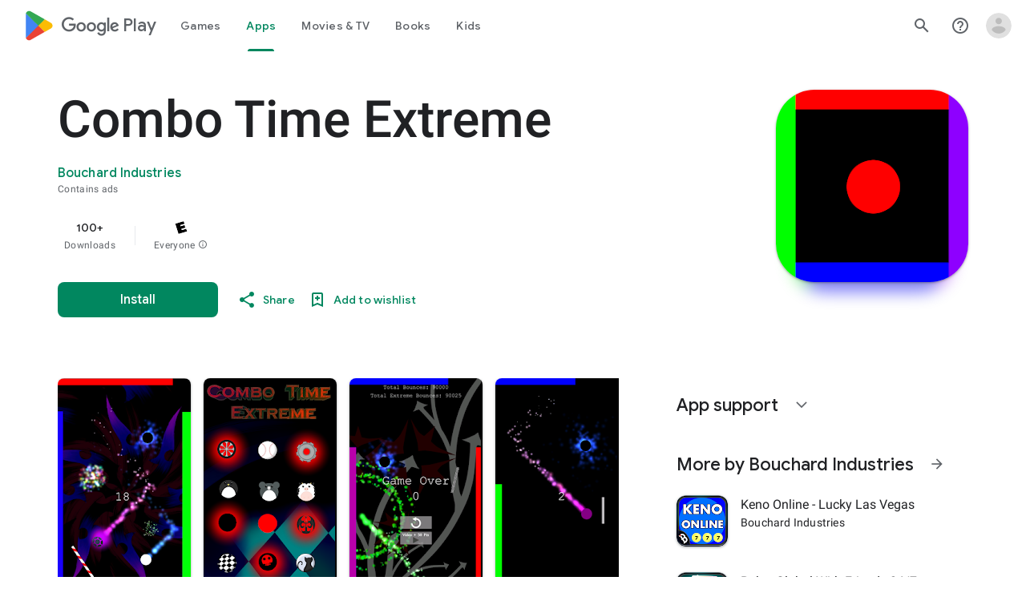

--- FILE ---
content_type: text/plain; charset=utf-8
request_url: https://play.google.com/play/log?format=json&authuser&proto_v2=true
body_size: -435
content:
["900000","1768993020195"]